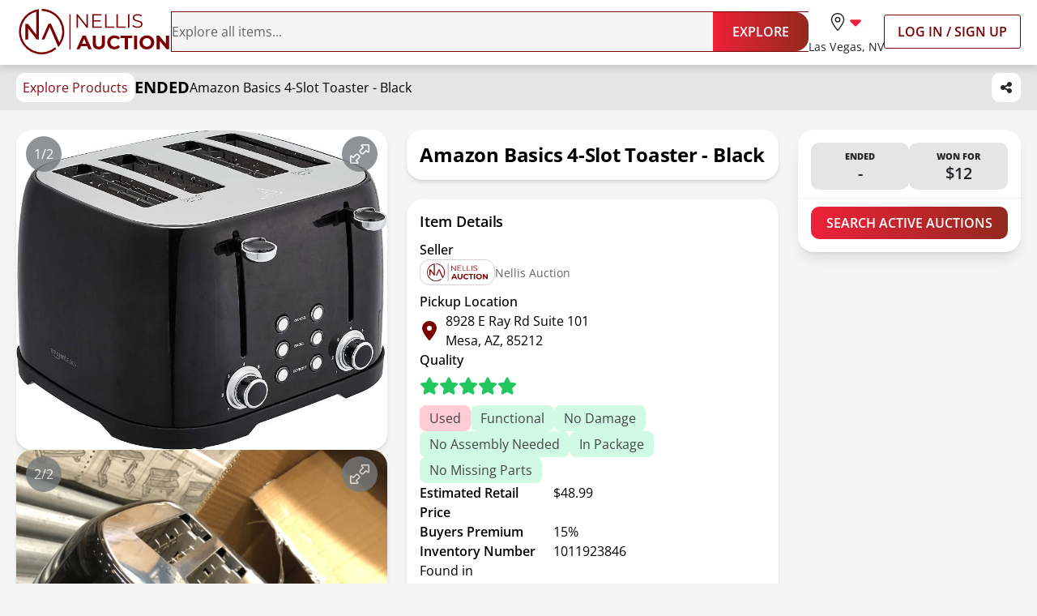

--- FILE ---
content_type: text/html; charset=utf-8
request_url: https://www.nellisauction.com/p/Amazon-Basics-4-Slot-Toaster---Black/7949334
body_size: 15603
content:
<!DOCTYPE html><html lang="en"><head><meta charSet="utf-8"/><meta name="viewport" content="width=device-width,initial-scale=1"/><title>Amazon Basics 4-Slot Toaster - Black
 for sale | Mesa, AZ | Nellis Auction</title><meta name="description" content="Sold for $12 | Retail: $48.99 | Amazon Basics 4-Slot Toaster - Black
 | Mesa, AZ"/><meta name="title" content="Amazon Basics 4-Slot Toaster - Black
 for sale | Mesa, AZ | Nellis Auction"/><meta name="viewport" content="width=device-width,initial-scale=1"/><meta property="og:type" content="website"/><meta property="og:url" content="https://www.nellisauction.com/p/Amazon-Basics-4-Slot-Toaster---Black/7949334"/><meta property="og:title" content="Amazon Basics 4-Slot Toaster - Black
"/><meta property="og:site_name" content="Nellis Auction"/><meta name="twitter:card" content="summary_large_image"/><meta name="twitter:domain" content="www.nellisauction.com"/><meta property="og:image" content="https://firebasestorage.googleapis.com/v0/b/nellishr-cbba0.appspot.com/o/processing-photos%2F1011923846%2FF8myJ4C9HZKF545kSRe7n.jpg?alt=media&amp;token=1d4dfc07-f40b-4b8f-9e50-9826f5284a05"/><meta property="og:image:alt" content="first image of Amazon Basics 4-Slot Toaster - Black
"/><meta name="description" content="Auction Ended: Thu Dec 1, 9:30PM MST"/><link rel="icon" type="image/x-icon" href="/favicon.ico"/><link rel="apple-touch-icon" sizes="180x180" href="/apple-touch-icon.png"/><link rel="manifest" href="/site.webmanifest"/><link rel="preconnect" href="https://fonts.googleapis.com"/><link rel="preconnect" href="https://fonts.gstatic.com"/><link rel="preconnect" href="https://googletagmanager.com"/><link rel="preconnect" href="https://briskeagle.io"/><link rel="preconnect" href="https://ssl.kaptcha.com"/><link rel="preconnect" href="https://static.zdassets.com/"/><link rel="prefetch" href="/assets/fonts/open-sans-v34-latin-300.woff2"/><link rel="prefetch" href="/assets/fonts/open-sans-v34-latin-400.woff2"/><link rel="prefetch" href="/assets/fonts/open-sans-v34-latin-600.woff2"/><link rel="prefetch" href="/assets/fonts/open-sans-v34-latin-700.woff2"/><link rel="stylesheet" href="/build/_assets/fonts-HRT7CMH7.css"/><link rel="stylesheet" href="/build/_assets/tailwind-XE77BPT6.css"/><link rel="stylesheet" href="/build/_assets/main-4MYAK55P.css"/><script>
          window.ENV = {"APP_PUBLIC_ALGOLIA_API_KEY":"d22f83c614aa8eda28fa9eadda0d07b9","APP_PUBLIC_ALGOLIA_ID":"GL1QVP8R29","APP_PUBLIC_ALGOLIA_INDEX":"nellisauction-prd","APP_PUBLIC_AUTO_PILOT_CLIENT_TOKEN":"eefdd74773a54cc1b43e558b34d33fe8f0c0c8555a25484aa42e180d26af0ca4","APP_PUBLIC_BUYER_FRONTEND_URL":"https://www.nellisauction.com","APP_PUBLIC_FACEBOOK_PIXEL_ID":"1295481517143588","APP_PUBLIC_GOOGLE_ANALYTICS_APP_ID":"UA-39323446-2","APP_PUBLIC_GOOGLE_API_KEY":"AIzaSyB61qnxZvOGUcvmZNNDIyEh-DcwgN5W930","APP_PUBLIC_GOOGLE_MAPS_API_KEY":"AIzaSyB61qnxZvOGUcvmZNNDIyEh-DcwgN5W930","APP_PUBLIC_GOOGLE_SITE_VERIFICATION":"QsidqRM-HnmZMhcfra_uJBglmmZ0O-wpLJ87z2OfiBY","APP_PUBLIC_GOOGLE_TAG_MANAGER_ID":"GTM-WB9L6N3","APP_PUBLIC_KLAVIYO_API_PUBLIC_KEY":"UDQmHy","APP_PUBLIC_KLAVIYO_PUBLIC_API_KEY":"UDQmHy","APP_PUBLIC_KNOCK_API_PUBLIC_KEY":"pk_h5XimhGix0bXh12EJwbtosJ8P31CGkP9itiWGkYICa0","APP_PUBLIC_KNOCK_FEED_CHANNEL_ID":"ae2cbf8d-92c9-40cc-9891-f50f69d45ad5","APP_PUBLIC_KNOCK_PUBLIC_API_KEY":"pk_h5XimhGix0bXh12EJwbtosJ8P31CGkP9itiWGkYICa0","APP_PUBLIC_KOUNT_COLLECTOR_HOSTNAME":"ssl.kaptcha.com","APP_PUBLIC_KOUNT_MERCHANT_ID":"100066","APP_PUBLIC_NELLIS_API_URL":"https://cargo.prd.nellis.run/api","APP_PUBLIC_SENTRY_DSN":"https://b61eb32f6d314323a9758b0f9c2dc18f@o103832.ingest.sentry.io/5837505","APP_PUBLIC_SSE_URL":"https://sse.nellisauction.com","APP_PUBLIC_BUILD_INFO":"{\"GIT_COMMIT_REF\":\"prd\",\"GIT_COMMIT_SHA\":\"305b9fd70a9322e44826ee76026c87728b439c55\",\"GIT_COMMIT_TIMESTAMP\":\"2026-01-21T15:31:03-08:00\",\"GIT_TAG\":\"release/v2025.4.1\",\"VERSION\":\"v2025.4.1-305b9fd7\"}","APP_PUBLIC_DOMAIN":"","APP_PUBLIC_HEAP_APP_ID":"","APP_PUBLIC_SENTRY_ENVIRONMENT":""};
          window.dataLayer = window.dataLayer || [];
        </script></head><body class="kaxsdc" data-event="load"><noscript><iframe title="google-tag-manager" src="https://www.googletagmanager.com/ns.html?id=GTM-WB9L6N3" height="0" width="0" style="display:none;visibility:hidden"></iframe></noscript><div class="flex flex-col min-h-[100vh] relative"><header data-ax="site-header" class="z-[100] bg-white shadow-header sticky top-0"><div class="relative md:h-[4.813rem] h-[6.8125rem]"><div class="flex md:hidden flex-col justify-center p-3 h-full"><div class="flex items-center justify-between"><a aria-label="Go to home page" data-ax="logo" class="focus:outline-secondary" data-discover="true" href="/"><img class="h-8 md:h-14 min-w-[6.75rem] md:min-w-48" src="/assets/svg/NALogo.svg" alt="Nellis Auction Logo"/></a><div class="relative flex items-center lg:hidden gap-x-5 justify-end"><button aria-label="Toggle menu" class="w-full lg:hidden" type="button" data-ax="mobile-hamburger-menu"><div class="relative flex items-center justify-center"><svg xmlns="http://www.w3.org/2000/svg" width="28" height="28" class="fill-gray-900" viewBox="0 0 448 512"><path d="M0 88C0 74.7 10.7 64 24 64H424c13.3 0 24 10.7 24 24s-10.7 24-24 24H24C10.7 112 0 101.3 0 88zM0 248c0-13.3 10.7-24 24-24H424c13.3 0 24 10.7 24 24s-10.7 24-24 24H24c-13.3 0-24-10.7-24-24zM448 408c0 13.3-10.7 24-24 24H24c-13.3 0-24-10.7-24-24s10.7-24 24-24H424c13.3 0 24 10.7 24 24z"></path></svg></div></button></div><div class="hidden lg:flex justify-center items-center gap-x-9 xl:gap-x-[70px]"><div class="hidden lg:flex"><label aria-label="location selector" id="location-selector" class="group relative w-full cursor-pointer bg-white focus:outline-secondary" tabindex="0"><input aria-labelledby="location-selector" type="checkbox" class="hidden"/><div class="flex flex-col text-left items-center"><div class="flex py-2 px-4 rounded-3xl group-has-[:checked]:bg-burgundy-50"><svg xmlns="http://www.w3.org/2000/svg" viewBox="0 0 384 512" class="fill-burgundy-900 hidden group-has-[:checked]:block" width="22" height="22"><path d="M215.7 499.2C267 435 384 279.4 384 192C384 86 298 0 192 0S0 86 0 192c0 87.4 117 243 168.3 307.2c12.3 15.3 35.1 15.3 47.4 0zM192 128a64 64 0 1 1 0 128 64 64 0 1 1 0-128z"></path></svg><svg xmlns="http://www.w3.org/2000/svg" viewBox="0 0 384 512" class="flex fill-gray-900 group-has-[:checked]:hidden" width="22" height="22"><path d="M352 192c0-88.4-71.6-160-160-160S32 103.6 32 192c0 15.6 5.4 37 16.6 63.4c10.9 25.9 26.2 54 43.6 82.1c34.1 55.3 74.4 108.2 99.9 140c25.4-31.8 65.8-84.7 99.9-140c17.3-28.1 32.7-56.3 43.6-82.1C346.6 229 352 207.6 352 192zm32 0c0 87.4-117 243-168.3 307.2c-12.3 15.3-35.1 15.3-47.4 0C117 435 0 279.4 0 192C0 86 86 0 192 0S384 86 384 192zm-240 0a48 48 0 1 0 96 0 48 48 0 1 0 -96 0zm48 80a80 80 0 1 1 0-160 80 80 0 1 1 0 160z"></path></svg><svg xmlns="http://www.w3.org/2000/svg" viewBox="0 0 320 512" width="22" height="22" class="fill-sincity-red-600"><path d="M137.4 374.6c12.5 12.5 32.8 12.5 45.3 0l128-128c9.2-9.2 11.9-22.9 6.9-34.9s-16.6-19.8-29.6-19.8L32 192c-12.9 0-24.6 7.8-29.6 19.8s-2.2 25.7 6.9 34.9l128 128z"></path></svg></div><p class="text-gray-900 whitespace-nowrap -tracking-tight text-body-md">Las Vegas, NV</p></div><form method="post" action="/change-shopping-location" class="absolute min-w-[200px] p-4 hidden group-has-[:checked]:flex flex-col shadow-md bg-white z-[60] text-center rounded-xl overflow-hidden top-16 -left-12 -right-12 mt-1 gap-2 text-left" data-ax="select-shopping-location-form" data-discover="true"><button type="submit" value="1" name="shoppingLocationId" class="px-4 h-9 w-full rounded-[6.25rem] text-left whitespace-nowrap focus:outline-secondary bg-burgundy-100 text-burgundy-900">Las Vegas, NV</button><button type="submit" value="2" name="shoppingLocationId" class="px-4 h-9 w-full rounded-[6.25rem] text-left whitespace-nowrap focus:outline-secondary text-gray-700">Phoenix, AZ</button><button type="submit" value="5" name="shoppingLocationId" class="px-4 h-9 w-full rounded-[6.25rem] text-left whitespace-nowrap focus:outline-secondary text-gray-700">Houston, TX</button><button type="submit" value="6" name="shoppingLocationId" class="px-4 h-9 w-full rounded-[6.25rem] text-left whitespace-nowrap focus:outline-secondary text-gray-700">Philadelphia, PA</button><button type="submit" value="7" name="shoppingLocationId" class="px-4 h-9 w-full rounded-[6.25rem] text-left whitespace-nowrap focus:outline-secondary text-gray-700">Denver, CO</button><button type="submit" value="8" name="shoppingLocationId" class="px-4 h-9 w-full rounded-[6.25rem] text-left whitespace-nowrap focus:outline-secondary text-gray-700">Dallas, TX</button><input aria-label="Redirect" readonly="" name="referrer" hidden="" value="/p/Amazon-Basics-4-Slot-Toaster---Black/7949334"/></form></label></div><a class="relative block w-fit text-body-lg font-semibold rounded-[3px] py-2 px-4 border border-solid border-secondary
    hover:bg-[#B424180a]
    focus:bg-[#B424180a] focus:outline focus:outline-1 focus:outline-secondary-light
    disabled:border-gray-400 disabled:text-gray-700 dark:disabled:text-gray-400 whitespace-nowrap uppercase" data-ax="log-in-sign-up-button" data-discover="true" href="/login"><span class="flex items-center justify-center opacity-100 text-secondary dark:text-white">Log In / Sign Up</span></a></div></div><div class="mt-1.5"><form method="post" action="/search" data-ax="header-search-form" class="flex-1" data-discover="true"><div class="flex rounded-2xl outline-1 outline outline-burgundy-900 has-[input:placeholder-shown]:outline-[transparent]"><div class="has-[input:placeholder-shown]:pl-5 w-full flex flex-row-reverse rounded-l-2xl bg-neutral-100"><input aria-label="Search items" class="peer pr-2 w-full outline-none text-body-lg text-gray-900 placeholder:text-gray-700 stroke-burgundy-900 bg-neutral-100" type="search" name="query" placeholder="Explore all items..." autoComplete="off" value=""/><button aria-label="Clear input" type="button" class="p-2 peer-placeholder-shown:hidden flex items-center justify-center" disabled=""><svg xmlns="http://www.w3.org/2000/svg" viewBox="0 0 384 512" width="24" height="24" class="fill-gray-900"><path d="M342.6 150.6c12.5-12.5 12.5-32.8 0-45.3s-32.8-12.5-45.3 0L192 210.7 86.6 105.4c-12.5-12.5-32.8-12.5-45.3 0s-12.5 32.8 0 45.3L146.7 256 41.4 361.4c-12.5 12.5-12.5 32.8 0 45.3s32.8 12.5 45.3 0L192 301.3 297.4 406.6c12.5 12.5 32.8 12.5 45.3 0s12.5-32.8 0-45.3L237.3 256 342.6 150.6z"></path></svg></button></div><button class="w-fit text-body-lg font-semibold rounded-[3px] py-2 px-4 bg-gradient-to-r from-primary to-[#93291E]
    hover:from-sincity-red-800 hover:to-[#7D0000]
    focus:to-[#7D0000] focus:outline focus:outline-[3px] focus:outline-[#F397A2]
    disabled:from-gray-900 disabled:to-neutral-600 md:py-3 px-6 h-full min-w-[7.375rem] rounded-l-none rounded-r-2xl" type="submit" name="_action" data-ax="explore-button" value="catalog-search"><div class="relative flex items-center justify-center"><span class="flex items-center justify-center gap-1 text-white opacity-100">EXPLORE</span></div></button></div></form></div></div><nav class="mx-auto max-w-screen-3xl hidden md:flex items-center gap-x-[30px] lg:gap-x-9 xl:gap-x-[70px] py-2 px-5 3xl:px-2 wide:px-0"><a aria-label="Go to home page" data-ax="logo" class="focus:outline-secondary" data-discover="true" href="/"><img class="h-8 md:h-14 min-w-[6.75rem] md:min-w-48" src="/assets/svg/NALogo.svg" alt="Nellis Auction Logo"/></a><form method="post" action="/search" data-ax="header-search-form" class="flex-1" data-discover="true"><div class="flex rounded-2xl outline-1 outline outline-burgundy-900 has-[input:placeholder-shown]:outline-[transparent]"><div class="has-[input:placeholder-shown]:pl-5 w-full flex flex-row-reverse rounded-l-2xl bg-neutral-100"><input aria-label="Search items" class="peer pr-2 w-full outline-none text-body-lg text-gray-900 placeholder:text-gray-700 stroke-burgundy-900 bg-neutral-100" type="search" name="query" placeholder="Explore all items..." autoComplete="off" value=""/><button aria-label="Clear input" type="button" class="p-2 peer-placeholder-shown:hidden flex items-center justify-center" disabled=""><svg xmlns="http://www.w3.org/2000/svg" viewBox="0 0 384 512" width="24" height="24" class="fill-gray-900"><path d="M342.6 150.6c12.5-12.5 12.5-32.8 0-45.3s-32.8-12.5-45.3 0L192 210.7 86.6 105.4c-12.5-12.5-32.8-12.5-45.3 0s-12.5 32.8 0 45.3L146.7 256 41.4 361.4c-12.5 12.5-12.5 32.8 0 45.3s32.8 12.5 45.3 0L192 301.3 297.4 406.6c12.5 12.5 32.8 12.5 45.3 0s12.5-32.8 0-45.3L237.3 256 342.6 150.6z"></path></svg></button></div><button class="w-fit text-body-lg font-semibold rounded-[3px] py-2 px-4 bg-gradient-to-r from-primary to-[#93291E]
    hover:from-sincity-red-800 hover:to-[#7D0000]
    focus:to-[#7D0000] focus:outline focus:outline-[3px] focus:outline-[#F397A2]
    disabled:from-gray-900 disabled:to-neutral-600 md:py-3 px-6 h-full min-w-[7.375rem] rounded-l-none rounded-r-2xl" type="submit" name="_action" data-ax="explore-button" value="catalog-search"><div class="relative flex items-center justify-center"><span class="flex items-center justify-center gap-1 text-white opacity-100">EXPLORE</span></div></button></div></form><div class="relative flex items-center lg:hidden gap-x-5 justify-end"><button aria-label="Toggle menu" class="w-full lg:hidden" type="button" data-ax="mobile-hamburger-menu"><div class="relative flex items-center justify-center"><svg xmlns="http://www.w3.org/2000/svg" width="28" height="28" class="fill-gray-900" viewBox="0 0 448 512"><path d="M0 88C0 74.7 10.7 64 24 64H424c13.3 0 24 10.7 24 24s-10.7 24-24 24H24C10.7 112 0 101.3 0 88zM0 248c0-13.3 10.7-24 24-24H424c13.3 0 24 10.7 24 24s-10.7 24-24 24H24c-13.3 0-24-10.7-24-24zM448 408c0 13.3-10.7 24-24 24H24c-13.3 0-24-10.7-24-24s10.7-24 24-24H424c13.3 0 24 10.7 24 24z"></path></svg></div></button></div><div class="hidden lg:flex justify-center items-center gap-x-9 xl:gap-x-[70px]"><div class="hidden lg:flex"><label aria-label="location selector" id="location-selector" class="group relative w-full cursor-pointer bg-white focus:outline-secondary" tabindex="0"><input aria-labelledby="location-selector" type="checkbox" class="hidden"/><div class="flex flex-col text-left items-center"><div class="flex py-2 px-4 rounded-3xl group-has-[:checked]:bg-burgundy-50"><svg xmlns="http://www.w3.org/2000/svg" viewBox="0 0 384 512" class="fill-burgundy-900 hidden group-has-[:checked]:block" width="22" height="22"><path d="M215.7 499.2C267 435 384 279.4 384 192C384 86 298 0 192 0S0 86 0 192c0 87.4 117 243 168.3 307.2c12.3 15.3 35.1 15.3 47.4 0zM192 128a64 64 0 1 1 0 128 64 64 0 1 1 0-128z"></path></svg><svg xmlns="http://www.w3.org/2000/svg" viewBox="0 0 384 512" class="flex fill-gray-900 group-has-[:checked]:hidden" width="22" height="22"><path d="M352 192c0-88.4-71.6-160-160-160S32 103.6 32 192c0 15.6 5.4 37 16.6 63.4c10.9 25.9 26.2 54 43.6 82.1c34.1 55.3 74.4 108.2 99.9 140c25.4-31.8 65.8-84.7 99.9-140c17.3-28.1 32.7-56.3 43.6-82.1C346.6 229 352 207.6 352 192zm32 0c0 87.4-117 243-168.3 307.2c-12.3 15.3-35.1 15.3-47.4 0C117 435 0 279.4 0 192C0 86 86 0 192 0S384 86 384 192zm-240 0a48 48 0 1 0 96 0 48 48 0 1 0 -96 0zm48 80a80 80 0 1 1 0-160 80 80 0 1 1 0 160z"></path></svg><svg xmlns="http://www.w3.org/2000/svg" viewBox="0 0 320 512" width="22" height="22" class="fill-sincity-red-600"><path d="M137.4 374.6c12.5 12.5 32.8 12.5 45.3 0l128-128c9.2-9.2 11.9-22.9 6.9-34.9s-16.6-19.8-29.6-19.8L32 192c-12.9 0-24.6 7.8-29.6 19.8s-2.2 25.7 6.9 34.9l128 128z"></path></svg></div><p class="text-gray-900 whitespace-nowrap -tracking-tight text-body-md">Las Vegas, NV</p></div><form method="post" action="/change-shopping-location" class="absolute min-w-[200px] p-4 hidden group-has-[:checked]:flex flex-col shadow-md bg-white z-[60] text-center rounded-xl overflow-hidden top-16 -left-12 -right-12 mt-1 gap-2 text-left" data-ax="select-shopping-location-form" data-discover="true"><button type="submit" value="1" name="shoppingLocationId" class="px-4 h-9 w-full rounded-[6.25rem] text-left whitespace-nowrap focus:outline-secondary bg-burgundy-100 text-burgundy-900">Las Vegas, NV</button><button type="submit" value="2" name="shoppingLocationId" class="px-4 h-9 w-full rounded-[6.25rem] text-left whitespace-nowrap focus:outline-secondary text-gray-700">Phoenix, AZ</button><button type="submit" value="5" name="shoppingLocationId" class="px-4 h-9 w-full rounded-[6.25rem] text-left whitespace-nowrap focus:outline-secondary text-gray-700">Houston, TX</button><button type="submit" value="6" name="shoppingLocationId" class="px-4 h-9 w-full rounded-[6.25rem] text-left whitespace-nowrap focus:outline-secondary text-gray-700">Philadelphia, PA</button><button type="submit" value="7" name="shoppingLocationId" class="px-4 h-9 w-full rounded-[6.25rem] text-left whitespace-nowrap focus:outline-secondary text-gray-700">Denver, CO</button><button type="submit" value="8" name="shoppingLocationId" class="px-4 h-9 w-full rounded-[6.25rem] text-left whitespace-nowrap focus:outline-secondary text-gray-700">Dallas, TX</button><input aria-label="Redirect" readonly="" name="referrer" hidden="" value="/p/Amazon-Basics-4-Slot-Toaster---Black/7949334"/></form></label></div><a class="relative block w-fit text-body-lg font-semibold rounded-[3px] py-2 px-4 border border-solid border-secondary
    hover:bg-[#B424180a]
    focus:bg-[#B424180a] focus:outline focus:outline-1 focus:outline-secondary-light
    disabled:border-gray-400 disabled:text-gray-700 dark:disabled:text-gray-400 whitespace-nowrap uppercase" data-ax="log-in-sign-up-button" data-discover="true" href="/login"><span class="flex items-center justify-center opacity-100 text-secondary dark:text-white">Log In / Sign Up</span></a></div></nav></div><div class="bottom-0 left-0 right-0 h-[3px] opacity-0 z-[1000] transition-opacity duration-500 ease-in-out"><div class="relative h-full w-full bg-transition-background z-[1001] overflow-hidden"></div></div></header><main class="flex-auto relative"><div data-ax="product-page-container" class="bg-white md:bg-neutral-100"><div class="sticky z-50 top-28 md:top-20 bg-neutral-200"><div class="py-2.5 my-0 mx-auto flex justify-between max-w-screen-3xl px-5 3xl:px-2 wide:px-0"><div class="flex gap-5 items-center overflow-hidden"><a class="rounded-[0.625rem] bg-white px-2 py-1.5 text-burgundy-800 whitespace-nowrap focus-within:outline-secondary" data-discover="true" href="/search">Explore Products</a><strong class="uppercase text-label-lg">ended</strong><h6 class="text-left hidden sm:block overflow-hidden overflow-ellipsis whitespace-nowrap">Amazon Basics 4-Slot Toaster - Black
</h6></div><div class="flex gap-5 ml-5"><div class="p-0 relative"><button class="h-9 min-w-[2.25rem] px-2 flex items-center justify-center rounded-[0.625rem] bg-white focus-within:outline-secondary" aria-disabled="false" data-ax="product-page-share-button"><svg xmlns="http://www.w3.org/2000/svg" viewBox="0 0 448 512" class="fill-neutral-800" width="16" height="16"><path d="M352 224c53 0 96-43 96-96s-43-96-96-96-96 43-96 96c0 4 .2 8 .7 11.9l-94.1 47C145.4 170.2 121.9 160 96 160c-53 0-96 43-96 96s43 96 96 96c25.9 0 49.4-10.2 66.6-26.9l94.1 47c-.5 3.9-.7 7.8-.7 11.9 0 53 43 96 96 96s96-43 96-96-43-96-96-96c-25.9 0-49.4 10.2-66.6 26.9l-94.1-47c.5-3.9.7-7.8.7-11.9s-.2-8-.7-11.9l94.1-47c17.2 16.7 40.7 26.9 66.6 26.9z"></path></svg></button></div></div></div></div><div class="sticky flex items-center xl:hidden gap-x-4 w-full bg-white z-50 px-4 pt-2 border-b-2 border-b-neutral-300 mb-2 overflow-x-auto top-[10.5rem] md:top-[8.5rem]"><a class="capitalize text-neutral-600 pb-2 border-b-2 !font-normal whitespace-nowrap focus-visible:outline-secondary hover:text-neutral-900 border-transparent md:hidden" aria-label="Jump to photos section" data-discover="true" href="/p/Amazon-Basics-4-Slot-Toaster---Black/7949334#photos">Photos</a><a class="capitalize text-neutral-600 pb-2 border-b-2 !font-normal whitespace-nowrap focus-visible:outline-secondary hover:text-neutral-900 border-transparent" aria-label="Jump to details section" data-discover="true" href="/p/Amazon-Basics-4-Slot-Toaster---Black/7949334#item-details">Details</a><a class="capitalize text-neutral-600 pb-2 border-b-2 !font-normal whitespace-nowrap focus-visible:outline-secondary hover:text-neutral-900 border-transparent" aria-label="Jump to bid history section" data-discover="true" href="/p/Amazon-Basics-4-Slot-Toaster---Black/7949334#bid-history">Bid History</a></div><div class="flex flex-col mx-auto pb-2 md:grid md:grid-cols-2 md:gap-6 md:px-5 lg:pt-6 lg:pb-6 xl:grid-cols-[minmax(0,_1fr)_minmax(0,_1fr)_minmax(0,_0.6fr)] xl:max-w-screen-3xl 3xl:px-2 wide:px-0"><div class="px-4 pb-4 md:px-0 md:pb-0 col-start-1 row-start-1 md:col-start-2"><h1 class="text-left capitalize font-bold  bg-white md:p-4 md:shadow-md md:rounded-itemCard text-title-sm md:text-title-md">Amazon Basics 4-Slot Toaster - Black
</h1></div><div class="md:col-start-1 md:row-start-1 md:row-span-4 xl:row-span-6"><div class="scroll-mt-56" id="photos"><div class="overflow-x-auto md:overflow-visible scrollbar-none bg-white md:bg-neutral-100 pb-4 md:pb-0"><div class="flex gap-4 md:gap-6 lg:gap-8 md:flex-col aspect-[16/11] md:aspect-[1/1] px-4 md:px-0"><div class="relative flex-shrink-0 md:w-full border border-neutral-200 md:border-none rounded-itemCard shadow-md p-4 md:p-0 w-[325px]"><img src="https://firebasestorage.googleapis.com/v0/b/nellishr-cbba0.appspot.com/o/processing-photos%2F1011923846%2FF8myJ4C9HZKF545kSRe7n.jpg?alt=media&amp;token=1d4dfc07-f40b-4b8f-9e50-9826f5284a05" alt="Photo 1 of Amazon Basics 4-Slot Toaster - Black
" class="object-contain w-full h-full rounded-itemCard"/><div class="bg-gray-600 opacity-80 text-white p-2.5 rounded-full absolute left-3 z-10 bottom-2 md:top-2 md:bottom-auto">1/2</div><a aria-label="View image in fullscreen" data-ax="product-page-expand-image-button" class="absolute right-3 bottom-2 md:top-2 md:bottom-auto bg-gray-600 hover:bg-gray-800 opacity-80 p-2.5 rounded-full cursor-pointer focus-within:outline-secondary" data-discover="true" href="/p/Amazon-Basics-4-Slot-Toaster-Black/7949334/1"><svg xmlns="http://www.w3.org/2000/svg" viewBox="0 0 512 512" height="24" width="24" class="fill-white"><path d="M321 0c-18.2 0-33 14.8-33 33c0 8.7 3.5 17.1 9.7 23.3L325.4 84l-71.7 71.7c-15.6 15.6-15.6 40.9 0 56.6l46.1 46.1c15.6 15.6 40.9 15.6 56.6 0L428 186.6l27.7 27.7c6.2 6.2 14.6 9.7 23.3 9.7c18.2 0 33-14.8 33-33l0-159c0-17.7-14.3-32-32-32L321 0zm-1 33c0-.5 .4-1 1-1l159 0 0 159c0 .5-.4 1-1 1c-.3 0-.5-.1-.7-.3l-39-39c-6.2-6.2-16.4-6.2-22.6 0l-83 83c-3.1 3.1-8.2 3.1-11.3 0l-46.1-46.1c-3.1-3.1-3.1-8.2 0-11.3l83-83c3-3 4.7-7.1 4.7-11.3s-1.7-8.3-4.7-11.3l-39-39c-.2-.2-.3-.4-.3-.7zM32 512l159 0c18.2 0 33-14.8 33-33c0-8.7-3.5-17.1-9.7-23.3L186.6 428l71.7-71.7c15.6-15.6 15.6-40.9 0-56.6l-46.1-46.1c-15.6-15.6-40.9-15.6-56.6 0L84 325.4 56.3 297.7C50.1 291.5 41.7 288 33 288c-18.2 0-33 14.8-33 33L0 480c0 17.7 14.3 32 32 32zm160-33c0 .5-.4 1-1 1L32 480l0-159c0-.5 .4-1 1-1c.3 0 .5 .1 .7 .3l39 39c6.2 6.2 16.4 6.2 22.6 0l83-83c3.1-3.1 8.2-3.1 11.3 0l46.1 46.1c3.1 3.1 3.1 8.2 0 11.3l-83 83c-3 3-4.7 7.1-4.7 11.3s1.7 8.3 4.7 11.3l39 39c.2 .2 .3 .4 .3 .7z"></path></svg></a></div><div class="relative flex-shrink-0 md:w-full border border-neutral-200 md:border-none rounded-itemCard shadow-md p-4 md:p-0 w-[325px]"><img src="https://firebasestorage.googleapis.com/v0/b/nellishr-cbba0.appspot.com/o/processing-photos%2F1011923846%2FwNo3u5cRngRRfWuVhiFib.jpg?alt=media&amp;token=4cbe8706-29a8-41f4-be63-574e866e7b3e" alt="Photo 1 of Amazon Basics 4-Slot Toaster - Black
" class="object-contain w-full h-full rounded-itemCard"/><div class="bg-gray-600 opacity-80 text-white p-2.5 rounded-full absolute left-3 z-10 bottom-2 md:top-2 md:bottom-auto">2/2</div><a aria-label="View image in fullscreen" data-ax="product-page-expand-image-button" class="absolute right-3 bottom-2 md:top-2 md:bottom-auto bg-gray-600 hover:bg-gray-800 opacity-80 p-2.5 rounded-full cursor-pointer focus-within:outline-secondary" data-discover="true" href="/p/Amazon-Basics-4-Slot-Toaster-Black/7949334/2"><svg xmlns="http://www.w3.org/2000/svg" viewBox="0 0 512 512" height="24" width="24" class="fill-white"><path d="M321 0c-18.2 0-33 14.8-33 33c0 8.7 3.5 17.1 9.7 23.3L325.4 84l-71.7 71.7c-15.6 15.6-15.6 40.9 0 56.6l46.1 46.1c15.6 15.6 40.9 15.6 56.6 0L428 186.6l27.7 27.7c6.2 6.2 14.6 9.7 23.3 9.7c18.2 0 33-14.8 33-33l0-159c0-17.7-14.3-32-32-32L321 0zm-1 33c0-.5 .4-1 1-1l159 0 0 159c0 .5-.4 1-1 1c-.3 0-.5-.1-.7-.3l-39-39c-6.2-6.2-16.4-6.2-22.6 0l-83 83c-3.1 3.1-8.2 3.1-11.3 0l-46.1-46.1c-3.1-3.1-3.1-8.2 0-11.3l83-83c3-3 4.7-7.1 4.7-11.3s-1.7-8.3-4.7-11.3l-39-39c-.2-.2-.3-.4-.3-.7zM32 512l159 0c18.2 0 33-14.8 33-33c0-8.7-3.5-17.1-9.7-23.3L186.6 428l71.7-71.7c15.6-15.6 15.6-40.9 0-56.6l-46.1-46.1c-15.6-15.6-40.9-15.6-56.6 0L84 325.4 56.3 297.7C50.1 291.5 41.7 288 33 288c-18.2 0-33 14.8-33 33L0 480c0 17.7 14.3 32 32 32zm160-33c0 .5-.4 1-1 1L32 480l0-159c0-.5 .4-1 1-1c.3 0 .5 .1 .7 .3l39 39c6.2 6.2 16.4 6.2 22.6 0l83-83c3.1-3.1 8.2-3.1 11.3 0l46.1 46.1c3.1 3.1 3.1 8.2 0 11.3l-83 83c-3 3-4.7 7.1-4.7 11.3s1.7 8.3 4.7 11.3l39 39c.2 .2 .3 .4 .3 .7z"></path></svg></a></div></div></div></div></div><div class="md:col-start-2 md:row-start-2 xl:col-start-3 xl:row-start-1 xl:row-span-6"><div class="z-10 bg-white shadow-lg my-4 grid md:my-0 xl:sticky xl:top-36 md:rounded-itemCard md:gap-2.5 bid-message-slide-up"><div class="px-4 py-2.5 pt-4 flex items-center justify-center gap-4 md:rounded-t-itemCard md:border-b"><div class="h-full py-2 flex-1 flex flex-col items-center justify-center rounded-[0.625rem] bg-neutral-200" data-ax="item-card-time-countdown-container"><p class="relative text-body-sm font-bold uppercase text-gray-900 w-full text-center"><strong class="">Ended</strong></p><p class="text-gray-900 font-semibold line-clamp-1 text-label-sm xxs:text-title-xs xs:text-label-md sm:text-title-xs md:text-title-sm lg:text-title-md xl:text-title-sm xxl:text-title-xs">-</p></div><div class="h-full py-2 flex-1 flex flex-col items-center justify-center rounded-[0.625rem] bg-neutral-200 "><p class="relative text-body-sm font-bold uppercase text-gray-900 w-full text-center"><strong class="">Won For</strong></p><p class="text-gray-900 font-semibold line-clamp-1 text-label-sm xxs:text-title-xs xs:text-label-md sm:text-title-xs md:text-title-sm lg:text-title-md xl:text-title-sm xxl:text-title-xs">$12</p></div></div><div class="mb-4 mx-4"><a class="relative block w-fit text-body-lg font-semibold rounded-[0.625rem] w-full text-white fill-white uppercase bg-gradient-to-r from-primary to-[#93291E]
    hover:from-sincity-red-800 hover:to-[#7D0000]
    focus:to-[#7D0000] focus:outline focus:outline-[3px] focus:outline-[#F397A2]
    disabled:from-gray-900 disabled:to-neutral-600 py-2 px-4 text-body-lg font-semibold" data-discover="true" href="/search"><span class="flex items-center justify-center opacity-100">Search Active Auctions</span></a></div></div></div><div class="md:col-start-2"><div class="md:rounded-itemCard md:shadow-md bg-white p-4 col-start-2 scroll-mt-56" id="item-details"><h4 class="text-left font-semibold mb-1 text-title-xs">Item Details</h4><div class="py-2 flex flex-col gap-1"><p class="text-left font-medium capitalize">Seller</p><div class="flex flex-row gap-2 items-center"><div class="h-8 rounded-xl border border-neutral-300 py-1 px-2 flex items-center justify-center overflow-hidden"><img src="https://storage.googleapis.com/na-location-images-prd/operator_logos/nellis-auction/NellisAuction-black-trans-Cq2Bd6HK.png" alt="Operator Logo" class="max-w-full max-h-full object-contain"/></div><p class="text-body-md opacity-60">Nellis Auction</p></div></div><div class="flex flex-col gap-5"><div><p class="text-left font-medium">Pickup Location</p><div class="grid grid-cols-[minmax(0,24px)_minmax(0,_1fr)] items-center gap-2"><svg xmlns="http://www.w3.org/2000/svg" viewBox="0 0 384 512" class="fill-secondary" width="24" height="24"><path d="M215.7 499.2C267 435 384 279.4 384 192C384 86 298 0 192 0S0 86 0 192c0 87.4 117 243 168.3 307.2c12.3 15.3 35.1 15.3 47.4 0zM192 128a64 64 0 1 1 0 128 64 64 0 1 1 0-128z"></path></svg><div class="text-left flex flex-col"><p>8928 E Ray Rd Suite 101</p><p>Mesa, AZ, 85212</p></div></div></div><div><p class="text-left font-medium">Quality</p><div class="flex items-center gap-2 justify-start mt-2 mb-3"><svg xmlns="http://www.w3.org/2000/svg" viewBox="0 0 576 512" class="fill-starRating-5" width="24" height="24"><path d="M316.9 18c-5.3-11-16.5-18-28.8-18s-23.4 7-28.8 18L195 150.3 51.4 171.5c-12 1.8-22 10.2-25.7 21.7s-.7 24.2 7.9 32.7L137.8 329l-24.6 145.7c-2 12 3 24.2 12.9 31.3s23 8 33.8 2.3l128.3-68.5 128.3 68.5c10.8 5.7 23.9 4.9 33.8-2.3s14.9-19.3 12.9-31.3L438.5 329l104.2-103.1c8.6-8.5 11.7-21.2 7.9-32.7s-13.7-19.9-25.7-21.7l-143.7-21.2L316.9 18z"></path></svg><svg xmlns="http://www.w3.org/2000/svg" viewBox="0 0 576 512" class="fill-starRating-5" width="24" height="24"><path d="M316.9 18c-5.3-11-16.5-18-28.8-18s-23.4 7-28.8 18L195 150.3 51.4 171.5c-12 1.8-22 10.2-25.7 21.7s-.7 24.2 7.9 32.7L137.8 329l-24.6 145.7c-2 12 3 24.2 12.9 31.3s23 8 33.8 2.3l128.3-68.5 128.3 68.5c10.8 5.7 23.9 4.9 33.8-2.3s14.9-19.3 12.9-31.3L438.5 329l104.2-103.1c8.6-8.5 11.7-21.2 7.9-32.7s-13.7-19.9-25.7-21.7l-143.7-21.2L316.9 18z"></path></svg><svg xmlns="http://www.w3.org/2000/svg" viewBox="0 0 576 512" class="fill-starRating-5" width="24" height="24"><path d="M316.9 18c-5.3-11-16.5-18-28.8-18s-23.4 7-28.8 18L195 150.3 51.4 171.5c-12 1.8-22 10.2-25.7 21.7s-.7 24.2 7.9 32.7L137.8 329l-24.6 145.7c-2 12 3 24.2 12.9 31.3s23 8 33.8 2.3l128.3-68.5 128.3 68.5c10.8 5.7 23.9 4.9 33.8-2.3s14.9-19.3 12.9-31.3L438.5 329l104.2-103.1c8.6-8.5 11.7-21.2 7.9-32.7s-13.7-19.9-25.7-21.7l-143.7-21.2L316.9 18z"></path></svg><svg xmlns="http://www.w3.org/2000/svg" viewBox="0 0 576 512" class="fill-starRating-5" width="24" height="24"><path d="M316.9 18c-5.3-11-16.5-18-28.8-18s-23.4 7-28.8 18L195 150.3 51.4 171.5c-12 1.8-22 10.2-25.7 21.7s-.7 24.2 7.9 32.7L137.8 329l-24.6 145.7c-2 12 3 24.2 12.9 31.3s23 8 33.8 2.3l128.3-68.5 128.3 68.5c10.8 5.7 23.9 4.9 33.8-2.3s14.9-19.3 12.9-31.3L438.5 329l104.2-103.1c8.6-8.5 11.7-21.2 7.9-32.7s-13.7-19.9-25.7-21.7l-143.7-21.2L316.9 18z"></path></svg><svg xmlns="http://www.w3.org/2000/svg" viewBox="0 0 576 512" class="fill-starRating-5" width="24" height="24"><path d="M316.9 18c-5.3-11-16.5-18-28.8-18s-23.4 7-28.8 18L195 150.3 51.4 171.5c-12 1.8-22 10.2-25.7 21.7s-.7 24.2 7.9 32.7L137.8 329l-24.6 145.7c-2 12 3 24.2 12.9 31.3s23 8 33.8 2.3l128.3-68.5 128.3 68.5c10.8 5.7 23.9 4.9 33.8-2.3s14.9-19.3 12.9-31.3L438.5 329l104.2-103.1c8.6-8.5 11.7-21.2 7.9-32.7s-13.7-19.9-25.7-21.7l-143.7-21.2L316.9 18z"></path></svg></div><div class="flex items-center justify-start gap-2 flex-wrap"><div class="max-w-100 whitespace-nowrap flex items-center justify-center h-8 bg-sincity-red-100 text-gray-800 rounded-lg"><span class="px-3 whitespace-nowrap overflow-hidden text-ellipsis">Used</span></div><div class="max-w-100 whitespace-nowrap flex items-center justify-center h-8 bg-emerald-100 text-gray-800 rounded-lg"><span class="px-3 whitespace-nowrap overflow-hidden text-ellipsis">Functional</span></div><div class="max-w-100 whitespace-nowrap flex items-center justify-center h-8 bg-emerald-100 text-gray-800 rounded-lg"><span class="px-3 whitespace-nowrap overflow-hidden text-ellipsis">No Damage</span></div><div class="max-w-100 whitespace-nowrap flex items-center justify-center h-8 bg-emerald-100 text-gray-800 rounded-lg"><span class="px-3 whitespace-nowrap overflow-hidden text-ellipsis">No Assembly Needed</span></div><div class="max-w-100 whitespace-nowrap flex items-center justify-center h-8 bg-emerald-100 text-gray-800 rounded-lg"><span class="px-3 whitespace-nowrap overflow-hidden text-ellipsis">In Package</span></div><div class="max-w-100 whitespace-nowrap flex items-center justify-center h-8 bg-emerald-100 text-gray-800 rounded-lg"><span class="px-3 whitespace-nowrap overflow-hidden text-ellipsis">No Missing Parts</span></div></div></div><div class="grid grid-cols-[minmax(0,_0.6fr)_minmax(0,_1fr)] gap-2 text-left"><p class="text-left font-semibold capitalize">Estimated Retail Price</p><p>$48.99</p></div><div class="grid grid-cols-[minmax(0,_0.6fr)_minmax(0,_1fr)] gap-2 text-left"><p class="text-left font-semibold capitalize">Buyers Premium</p><p>15%</p></div><div class="grid grid-cols-[minmax(0,_0.6fr)_minmax(0,_1fr)] gap-2 text-left"><p class="text-left font-semibold capitalize">Inventory Number</p><p>1011923846</p></div><div class="flex flex-col"><p>Found in</p><div class="flex flex-col gap-2"><a class="flex items-center gap-1 text-secondary focus-within:outline-secondary hover:underline hover:text-secondary-light w-fit" data-discover="true" href="/search?Taxonomy+Level+1=Bulk+and+Mixed+Items"><svg xmlns="http://www.w3.org/2000/svg" viewBox="0 0 448 512" class="fill-secondary" width="16" height="16"><path d="M443.3 267.3c6.2-6.2 6.2-16.4 0-22.6l-176-176c-6.2-6.2-16.4-6.2-22.6 0s-6.2 16.4 0 22.6L393.4 240 16 240c-8.8 0-16 7.2-16 16s7.2 16 16 16l377.4 0L244.7 420.7c-6.2 6.2-6.2 16.4 0 22.6s16.4 6.2 22.6 0l176-176z"></path></svg>Bulk and Mixed Items</a></div></div></div></div></div><div class="md:col-start-1 md:col-span-2 xl:col-start-2 xl:col-span-1"><div class="grid grid-cols-1 overflow-hidden border-t border-neutral-300 lg:rounded-2xl lg:shadow-md lg:border-t-none lg:grid-cols-2 lg:col-span-2 lg:px-5 pt-5 gap-5 md:shadow-md md:rounded-itemCard bg-white [&amp;_a]:mb-5"><div class="flex justify-center lg:px-7 lg:pt-7 lg:bg-CT-explore-gradient lg:col-start-2 rounded-t-itemCard"><img src="/assets/images/CT-explore-mobile.png" alt="Explore page screenshot" class="lg:hidden rounded-t-itemCard shadow-md"/><img src="/assets/images/CT-explore-desktop.png" alt="Explore page screenshot" class="hidden lg:block shadow-md"/></div><div class="flex flex-col items-center lg:items-start text-center lg:text-left col-start-1 row-start-1 justify-center px-4 lg:px-0 py-7 lg:py-0"><svg xmlns="http://www.w3.org/2000/svg" viewBox="0 0 512 512" width="32" height="32" class="mb-4"><path d="M315.3 4.7c6.2 6.2 6.2 16.4 0 22.6L302.6 40 472 209.4l12.7-12.7c6.2-6.2 16.4-6.2 22.6 0s6.2 16.4 0 22.6l-24 24-96 96-24 24c-6.2 6.2-16.4 6.2-22.6 0s-6.2-16.4 0-22.6L353.4 328 184 158.6l-12.7 12.7c-6.2 6.2-16.4 6.2-22.6 0s-6.2-16.4 0-22.6l24-24 96-96 24-24c6.2-6.2 16.4-6.2 22.6 0zM206.6 136L376 305.4 449.4 232 280 62.6 206.6 136zM144 320L32 432l48 48L192 368l-48-48zm-22.6-22.6c12.5-12.5 32.8-12.5 45.3 0l12.7 12.7 49.8-49.8 22.6 22.6-49.8 49.8 12.7 12.7c12.5 12.5 12.5 32.8 0 45.3l-112 112c-12.5 12.5-32.8 12.5-45.3 0l-48-48c-12.5-12.5-12.5-32.8 0-45.3l112-112z"></path></svg><p class="font-semibold mt-2">See the deals</p><p class="mb-2">Get in on the action, thousands of new items added daily. Bid and win!</p><a aria-label="Start bidding now" class="text-secondary flex gap-1.5 items-center focus-within:outline-secondary hover:underline" data-discover="true" href="/search"><p>Start bidding now</p><svg xmlns="http://www.w3.org/2000/svg" viewBox="0 0 448 512" class="fill-secondary" width="20" height="20"><path d="M443.3 267.3c6.2-6.2 6.2-16.4 0-22.6l-176-176c-6.2-6.2-16.4-6.2-22.6 0s-6.2 16.4 0 22.6L393.4 240 16 240c-8.8 0-16 7.2-16 16s7.2 16 16 16l377.4 0L244.7 420.7c-6.2 6.2-6.2 16.4 0 22.6s16.4 6.2 22.6 0l176-176z"></path></svg></a></div></div></div></div></div></main><footer><div class="mb-20 lg:mb-0"><div class="bg-neutral-800"><div class="py-10 m-auto max-w-screen-3xl flex flex-col gap-12 justify-between lg:gap-0 lg:flex-row lg:py-9 lg:px-5 wide:px-0"><div class="flex flex-col items-center lg:items-start lg:flex-row gap-12 md:gap-14 lg:gap-16"><ul class="lg:min-w-48 flex flex-col items-center lg:items-start justify-center"><li class="text-label-md font-bold text-white">Company</li><li><a aria-label="Accessibility" data-discover="true" href="/accessibility-statement"><p class="mt-5 text-label-lg text-white font-light underline decoration-from-font lg:no-underline lg:text-label-md hover:underline">Accessibility</p></a></li><li><a aria-label="Careers" data-discover="true" href="/careers"><p class="mt-5 text-label-lg text-white font-light underline decoration-from-font lg:no-underline lg:text-label-md hover:underline">Careers</p></a></li><li><a aria-label="Location &amp; Hours" data-discover="true" href="/location-hours"><p class="mt-5 text-label-lg text-white font-light underline decoration-from-font lg:no-underline lg:text-label-md hover:underline">Location &amp; Hours</p></a></li></ul><ul class="lg:min-w-48 flex flex-col items-center lg:items-start justify-center"><li class="text-label-md font-bold text-white">Services</li><li><a aria-label="Estate Sales" data-discover="true" href="/estate-sales"><p class="mt-5 text-label-lg text-white font-light underline decoration-from-font lg:no-underline lg:text-label-md hover:underline">Estate Sales</p></a></li></ul><ul class="lg:min-w-48 flex flex-col items-center lg:items-start justify-center"><li class="text-label-md font-bold text-white">Help Center</li><li><a aria-label="Video Tutorials" data-discover="true" href="/help"><p class="mt-5 text-label-lg text-white font-light underline decoration-from-font lg:no-underline lg:text-label-md hover:underline">Video Tutorials</p></a></li><li><a aria-label="FAQ" data-discover="true" href="/faq"><p class="mt-5 text-label-lg text-white font-light underline decoration-from-font lg:no-underline lg:text-label-md hover:underline">FAQ</p></a></li><li><a aria-label="Help Desk" href="https://nellisauction.help" target="_blank" rel="noreferrer"><p class="mt-5 text-label-lg text-white font-light underline decoration-from-font lg:no-underline lg:text-label-md hover:underline">Help Desk</p></a></li><li><a aria-label="Contact Us" href="https://nellisauction.freshdesk.com/support/tickets/new" target="_blank" rel="noreferrer"><p class="mt-5 text-label-lg text-white font-light underline decoration-from-font lg:no-underline lg:text-label-md hover:underline">Contact Us</p></a></li></ul></div><div class="flex items-center justify-center gap-12 self-center lg:justify-end px-8 lg:px-0 "><a aria-label="Nellis Auction Facebook page" href="https://www.facebook.com/NellisAuction" target="_blank" rel="noreferrer"><svg xmlns="http://www.w3.org/2000/svg" viewBox="0 0 512 512" width="32" height="32" class="fill-white"><path d="M512 256C512 114.6 397.4 0 256 0S0 114.6 0 256C0 376 82.7 476.8 194.2 504.5V334.2H141.4V256h52.8V222.3c0-87.1 39.4-127.5 125-127.5c16.2 0 44.2 3.2 55.7 6.4V172c-6-.6-16.5-1-29.6-1c-42 0-58.2 15.9-58.2 57.2V256h83.6l-14.4 78.2H287V510.1C413.8 494.8 512 386.9 512 256h0z"></path></svg><span class="sr-only">Facebook</span></a><a aria-label="Nellis Auction Instagram page" href="https://www.instagram.com/nellisauction" target="_blank" rel="noreferrer"><svg xmlns="http://www.w3.org/2000/svg" viewBox="0 0 448 512" width="32" height="32" class="fill-white"><path d="M224.1 141c-63.6 0-114.9 51.3-114.9 114.9s51.3 114.9 114.9 114.9S339 319.5 339 255.9 287.7 141 224.1 141zm0 189.6c-41.1 0-74.7-33.5-74.7-74.7s33.5-74.7 74.7-74.7 74.7 33.5 74.7 74.7-33.6 74.7-74.7 74.7zm146.4-194.3c0 14.9-12 26.8-26.8 26.8-14.9 0-26.8-12-26.8-26.8s12-26.8 26.8-26.8 26.8 12 26.8 26.8zm76.1 27.2c-1.7-35.9-9.9-67.7-36.2-93.9-26.2-26.2-58-34.4-93.9-36.2-37-2.1-147.9-2.1-184.9 0-35.8 1.7-67.6 9.9-93.9 36.1s-34.4 58-36.2 93.9c-2.1 37-2.1 147.9 0 184.9 1.7 35.9 9.9 67.7 36.2 93.9s58 34.4 93.9 36.2c37 2.1 147.9 2.1 184.9 0 35.9-1.7 67.7-9.9 93.9-36.2 26.2-26.2 34.4-58 36.2-93.9 2.1-37 2.1-147.8 0-184.8zM398.8 388c-7.8 19.6-22.9 34.7-42.6 42.6-29.5 11.7-99.5 9-132.1 9s-102.7 2.6-132.1-9c-19.6-7.8-34.7-22.9-42.6-42.6-11.7-29.5-9-99.5-9-132.1s-2.6-102.7 9-132.1c7.8-19.6 22.9-34.7 42.6-42.6 29.5-11.7 99.5-9 132.1-9s102.7-2.6 132.1 9c19.6 7.8 34.7 22.9 42.6 42.6 11.7 29.5 9 99.5 9 132.1s2.7 102.7-9 132.1z"></path></svg><span class="sr-only">Instagram</span></a><a aria-label="Nellis Auction Linkedin page" href="https://www.linkedin.com/company/nellis-auction" target="_blank" rel="noreferrer"><svg xmlns="http://www.w3.org/2000/svg" viewBox="0 0 448 512" width="32" height="32" class="fill-white"><path d="M416 32H31.9C14.3 32 0 46.5 0 64.3v383.4C0 465.5 14.3 480 31.9 480H416c17.6 0 32-14.5 32-32.3V64.3c0-17.8-14.4-32.3-32-32.3zM135.4 416H69V202.2h66.5V416zm-33.2-243c-21.3 0-38.5-17.3-38.5-38.5S80.9 96 102.2 96c21.2 0 38.5 17.3 38.5 38.5 0 21.3-17.2 38.5-38.5 38.5zm282.1 243h-66.4V312c0-24.8-.5-56.7-34.5-56.7-34.6 0-39.9 27-39.9 54.9V416h-66.4V202.2h63.7v29.2h.9c8.9-16.8 30.6-34.5 62.9-34.5 67.2 0 79.7 44.3 79.7 101.9V416z"></path></svg><span class="sr-only">LinkedIn</span></a><a aria-label="Nellis Auction Youtube page" href="https://www.youtube.com/@nellisauction" target="_blank" rel="noreferrer"><svg xmlns="http://www.w3.org/2000/svg" viewBox="0 0 576 512" width="32" height="32" class="fill-white"><path d="M549.7 124.1c-6.3-23.7-24.8-42.3-48.3-48.6C458.8 64 288 64 288 64S117.2 64 74.6 75.5c-23.5 6.3-42 24.9-48.3 48.6-11.4 42.9-11.4 132.3-11.4 132.3s0 89.4 11.4 132.3c6.3 23.7 24.8 41.5 48.3 47.8C117.2 448 288 448 288 448s170.8 0 213.4-11.5c23.5-6.3 42-24.2 48.3-47.8 11.4-42.9 11.4-132.3 11.4-132.3s0-89.4-11.4-132.3zm-317.5 213.5V175.2l142.7 81.2-142.7 81.2z"></path></svg><span class="sr-only">YouTube</span></a></div></div></div><div class="border-t border-solid bg-neutral-900"><div class="m-auto py-10 lg:py-6 lg:px-5 wide:px-0 max-w-screen-3xl flex flex-col lg:flex-row justify-between gap-3"><div class="flex flex-col lg:flex-row items-center justify-center gap-3"><a class="text-label-md font-semibold text-white break-words" data-discover="true" href="/terms">Terms &amp; Conditions</a><span class="hidden text-white mx-1 lg:inline">|</span><a class="text-label-md font-semibold text-white break-words " data-discover="true" href="/privacy">Privacy Policy</a><span class="hidden text-white mx-1 lg:inline">|</span><a class="text-label-md font-semibold text-white break-words " data-discover="true" href="/browse">Browse Auctions</a></div><p class="text-label-md font-semibold text-white text-center">© Copyright <!-- -->2026<!-- --> <a href="https://www.nellisauction.com/">nellisauction.com</a></p></div></div><div data-ax="mobile-sticky-footer" class="px-3 pt-2 pb-4 lg:hidden fixed right-0 bottom-0 left-0 z-10 bg-white h-20"><div class="m-auto max-w-96 grid grid-cols-4 justify-items-center"><a data-ax="spotlight-link" data-discover="true" class="" href="/spotlight/saved-searches"><div class="flex flex-col items-center"><div class="px-2"><div class="p-2 rounded-full"><svg xmlns="http://www.w3.org/2000/svg" viewBox="0 0 640 512" class="fill-burgundy-900" width="22" height="22"><path d="M401.8 325.4l31.5 21c24 16 50.8 27.1 78.7 32.9l0-246.7c-28 5.8-54.7 16.9-78.7 32.9l-31.5 21-8.1 5.4-9.7 0L48 192c-8.8 0-16 7.2-16 16l0 96c0 8.8 7.2 16 16 16l336 0 9.7 0 8.1 5.4zM544 383.6c4.5 .3 9 .4 13.5 .4l34.5 0c8.8 0 16-7.2 16-16l0-224c0-8.8-7.2-16-16-16l-34.5 0c-4.5 0-9 .1-13.5 .4l0 255.2zM0 304l0-96c0-26.5 21.5-48 48-48l336 0 31.5-21c42.1-28 91.5-43 142-43L592 96c26.5 0 48 21.5 48 48l0 224c0 26.5-21.5 48-48 48l-34.5 0c-50.5 0-100-15-142-43L384 352 48 352c-26.5 0-48-21.5-48-48zm224-48c0-8.8 7.2-16 16-16l64 0c8.8 0 16 7.2 16 16s-7.2 16-16 16l-64 0c-8.8 0-16-7.2-16-16z"></path></svg></div></div><p class="text-body-sm text-gray-900 whitespace-nowrap">Spotlight</p></div></a><a data-ax="watchlist-link" data-discover="true" class="" href="/dashboard/auctions/watchlist"><div class="flex flex-col items-center"><div class="px-2"><div class="p-2 rounded-full"><svg xmlns="http://www.w3.org/2000/svg" viewBox="0 0 512 512" class="fill-burgundy-900" width="22" height="22"><path d="m244 130.6-12-13.5-4.2-4.7c-26-29.2-65.3-42.8-103.8-35.8-53.3 9.7-92 56.1-92 110.3v3.5c0 32.3 13.4 63.1 37.1 85.1L253 446.8c.8.7 1.9 1.2 3 1.2s2.2-.4 3-1.2l184-171.3c23.6-22 37-52.8 37-85.1v-3.5c0-54.2-38.7-100.6-92-110.3-38.5-7-77.8 6.6-103.8 35.8l-4.2 4.7-12 13.5c-3 3.4-7.4 5.4-12 5.4s-8.9-2-12-5.4zm34.9-57.1c32.1-25.1 73.8-35.8 114.8-28.4C462.2 57.6 512 117.3 512 186.9v3.5c0 36-13.1 70.6-36.6 97.5-3.4 3.8-6.9 7.5-10.7 11l-184 171.3c-.8.8-1.7 1.5-2.6 2.2-6.3 4.9-14.1 7.5-22.1 7.5-9.2 0-18-3.5-24.8-9.7L47.2 299c-3.8-3.5-7.3-7.2-10.7-11C13.1 261 0 226.4 0 190.4v-3.5C0 117.3 49.8 57.6 118.3 45.1c40.9-7.4 82.6 3.2 114.7 28.4 6.7 5.3 13 11.1 18.7 17.6l4.2 4.7 4.2-4.7c4.2-4.7 8.6-9.1 13.3-13.1l5.4-4.5z"></path></svg></div></div><p class="text-body-sm text-gray-900 whitespace-nowrap">Watchlist</p></div></a><a data-ax="outbid-link" data-discover="true" class="" href="/dashboard/auctions/outbid"><div class="flex flex-col items-center"><div class="px-2"><div class="p-2 rounded-full"><svg xmlns="http://www.w3.org/2000/svg" viewBox="0 0 512 512" width="22" height="22" class="fill-burgundy-900"><path d="M315.3 4.7c6.2 6.2 6.2 16.4 0 22.6L302.6 40 472 209.4l12.7-12.7c6.2-6.2 16.4-6.2 22.6 0s6.2 16.4 0 22.6l-24 24-96 96-24 24c-6.2 6.2-16.4 6.2-22.6 0s-6.2-16.4 0-22.6L353.4 328 184 158.6l-12.7 12.7c-6.2 6.2-16.4 6.2-22.6 0s-6.2-16.4 0-22.6l24-24 96-96 24-24c6.2-6.2 16.4-6.2 22.6 0zM206.6 136L376 305.4 449.4 232 280 62.6 206.6 136zM144 320L32 432l48 48L192 368l-48-48zm-22.6-22.6c12.5-12.5 32.8-12.5 45.3 0l12.7 12.7 49.8-49.8 22.6 22.6-49.8 49.8 12.7 12.7c12.5 12.5 12.5 32.8 0 45.3l-112 112c-12.5 12.5-32.8 12.5-45.3 0l-48-48c-12.5-12.5-12.5-32.8 0-45.3l112-112z"></path></svg></div></div><p class="text-body-sm text-gray-900 whitespace-nowrap">Outbid</p></div></a><a aria-label="Visit search page" data-ax="search-link" class="px-2 flex flex-col items-center" data-discover="true" href="/search"><div class="p-2 rounded-full"><svg xmlns="http://www.w3.org/2000/svg" viewBox="0 0 512 512" class="fill-burgundy-900" width="22" height="22"><path d="M473.7 4.1C493.5 .2 512 15.3 512 35.5L512 168l-.2 0c.1 1.3 .2 2.7 .2 4c0 28.7-28.7 52-64 52s-64-23.3-64-52s28.7-52 64-52c11.7 0 22.6 2.5 32 7l0-91.4L352 61.1 352 200l-.2 0c.1 1.3 .2 2.7 .2 4c0 28.7-28.7 52-64 52s-64-23.3-64-52s28.7-52 64-52c11.7 0 22.6 2.5 32 7l0-97.8c0-15.3 10.8-28.4 25.7-31.4l128-25.6zM480 172c0-3.1-1.5-7.5-6.9-11.9c-5.5-4.5-14.3-8.1-25.1-8.1s-19.5 3.6-25.1 8.1c-5.5 4.4-6.9 8.8-6.9 11.9s1.5 7.5 6.9 11.9c5.5 4.5 14.3 8.1 25.1 8.1s19.5-3.6 25.1-8.1c5.5-4.4 6.9-8.8 6.9-11.9zM320 204c0-3.1-1.5-7.5-6.9-11.9c-5.5-4.5-14.3-8.1-25.1-8.1s-19.5 3.6-25.1 8.1c-5.5 4.4-6.9 8.8-6.9 11.9s1.5 7.5 6.9 11.9c5.5 4.5 14.3 8.1 25.1 8.1s19.5-3.6 25.1-8.1c5.5-4.4 6.9-8.8 6.9-11.9zM105.4 54.6l-6-6c-9-9-21.8-13.1-34.4-11c-19 3.2-33 19.6-33 38.9l0 2.9c0 11.9 4.9 23.2 13.6 31.4L128 187.7l82.4-76.9c8.7-8.1 13.6-19.5 13.6-31.4l0-2.9c0-19.3-13.9-35.8-33-38.9c-12.6-2.1-25.4 2-34.4 11l-6 6L128 77.3 105.4 54.6zM59.7 6C82.5 2.3 105.7 9.7 122 26c0 0 0 0 0 0l6 6 6-6C150.3 9.7 173.5 2.3 196.3 6C230.7 11.8 256 41.6 256 76.5l0 2.9c0 20.8-8.6 40.6-23.8 54.8l-90.4 84.3c-3.8 3.5-8.7 5.5-13.8 5.5s-10.1-2-13.8-5.5L23.8 134.2C8.6 120 0 100.2 0 79.5l0-2.9C0 41.6 25.3 11.8 59.7 6zM72 320l-24 0c-8.8 0-16 7.2-16 16l0 128c0 8.8 7.2 16 16 16l192 0c8.8 0 16-7.2 16-16l0-128c0-8.8-7.2-16-16-16l-24 0c-12.1 0-23.2-6.8-28.6-17.7L180.2 288l-72.4 0-7.2 14.3C95.2 313.2 84.1 320 72 320zm136.8-46.3L216 288l24 0c26.5 0 48 21.5 48 48l0 128c0 26.5-21.5 48-48 48L48 512c-26.5 0-48-21.5-48-48L0 336c0-26.5 21.5-48 48-48l24 0 7.2-14.3c5.4-10.8 16.5-17.7 28.6-17.7l72.4 0c12.1 0 23.2 6.8 28.6 17.7zM112 392a32 32 0 1 0 64 0 32 32 0 1 0 -64 0zm32 64a64 64 0 1 1 0-128 64 64 0 1 1 0 128zM475.3 283.3L390.6 368l89.4 0c6.5 0 12.3 3.9 14.8 9.9s1.1 12.9-3.5 17.4l-112 112c-6.2 6.2-16.4 6.2-22.6 0s-6.2-16.4 0-22.6L441.4 400 352 400c-6.5 0-12.3-3.9-14.8-9.9s-1.1-12.9 3.5-17.4l112-112c6.2-6.2 16.4-6.2 22.6 0s6.2 16.4 0 22.6z"></path></svg></div><p class="text-body-sm text-gray-900 whitespace-nowrap">Browse</p></a></div></div></div></footer></div><section aria-label="Notifications alt+T" tabindex="-1" aria-live="polite" aria-relevant="additions text" aria-atomic="false"></section><script>((STORAGE_KEY, restoreKey) => {
    if (!window.history.state || !window.history.state.key) {
      let key = Math.random().toString(32).slice(2);
      window.history.replaceState({
        key
      }, "");
    }
    try {
      let positions = JSON.parse(sessionStorage.getItem(STORAGE_KEY) || "{}");
      let storedY = positions[restoreKey || window.history.state.key];
      if (typeof storedY === "number") {
        window.scrollTo(0, storedY);
      }
    } catch (error) {
      console.error(error);
      sessionStorage.removeItem(STORAGE_KEY);
    }
  })("positions", null)</script><script id="autopilot-script" defer="">
        (function (o) {
          var b = 'https://briskeagle.io/anywhere/',
            t = 'eefdd74773a54cc1b43e558b34d33fe8f0c0c8555a25484aa42e180d26af0ca4',
            a = (window.AutopilotAnywhere = {_runQueue: [],run: function () {
                this._runQueue.push(arguments);
            }}), c = encodeURIComponent, s = 'SCRIPT', d = document, l = d.getElementsByTagName(s)[0],
            p = 't=' + c(d.title || '') + '&u=' + c(d.location.href || '') + '&r=' + c(d.referrer || ''),
            j = 'text/javascript', z, y;
          if (!window.Autopilot) window.Autopilot = a;
          if (o.app) p = 'devmode=true&' + p;
          z = function (src, asy) {
            var e = d.createElement(s); e.src = src; e.type = j; e.async = asy; l.parentNode.insertBefore(e, l);
          };
          y = function () {
            z(b + t + '?' + p, true);
          };
          if (window.attachEvent) { window.attachEvent('onload', y); } else { window.addEventListener('load', y, false); }
        })({});
      </script><script type="text/javascript" async="" src="https://static.klaviyo.com/onsite/js/UDQmHy/klaviyo.js"></script><link rel="modulepreload" href="/build/manifest-6C961BCD.js"/><link rel="modulepreload" href="/build/entry.client-AHHTEMIO.js"/><link rel="modulepreload" href="/build/_shared/chunk-ZYJY2MYN.js"/><link rel="modulepreload" href="/build/_shared/chunk-QWEG3L7L.js"/><link rel="modulepreload" href="/build/_shared/chunk-TB2X5BDL.js"/><link rel="modulepreload" href="/build/_shared/chunk-FFXDPC6T.js"/><link rel="modulepreload" href="/build/_shared/chunk-WGMZMA5L.js"/><link rel="modulepreload" href="/build/_shared/chunk-ADMCF34Z.js"/><link rel="modulepreload" href="/build/_shared/chunk-S264VNNN.js"/><link rel="modulepreload" href="/build/_shared/chunk-BMYQLTTW.js"/><link rel="modulepreload" href="/build/_shared/chunk-DSTW5Q5M.js"/><link rel="modulepreload" href="/build/_shared/chunk-6GWSVGPH.js"/><link rel="modulepreload" href="/build/_shared/chunk-6Z3OR6BA.js"/><link rel="modulepreload" href="/build/_shared/chunk-BIUGPY7D.js"/><link rel="modulepreload" href="/build/_shared/chunk-B77WLUOY.js"/><link rel="modulepreload" href="/build/_shared/chunk-R3XCUIL5.js"/><link rel="modulepreload" href="/build/_shared/chunk-5JM67EK3.js"/><link rel="modulepreload" href="/build/_shared/chunk-IUM7A7OP.js"/><link rel="modulepreload" href="/build/_shared/chunk-NHOVOQUM.js"/><link rel="modulepreload" href="/build/_shared/chunk-YYXDSV6K.js"/><link rel="modulepreload" href="/build/_shared/chunk-W3B3C7KI.js"/><link rel="modulepreload" href="/build/_shared/chunk-DBQCQTAC.js"/><link rel="modulepreload" href="/build/_shared/chunk-ZWSCL6DG.js"/><link rel="modulepreload" href="/build/_shared/chunk-YQJTGBQO.js"/><link rel="modulepreload" href="/build/_shared/chunk-DIIYNTPK.js"/><link rel="modulepreload" href="/build/_shared/chunk-MHGSSQAG.js"/><link rel="modulepreload" href="/build/_shared/chunk-L4WY4V32.js"/><link rel="modulepreload" href="/build/_shared/chunk-54KH222Z.js"/><link rel="modulepreload" href="/build/_shared/chunk-TCUC44CJ.js"/><link rel="modulepreload" href="/build/_shared/chunk-3XYAKUDU.js"/><link rel="modulepreload" href="/build/_shared/chunk-ZHKB5FDD.js"/><link rel="modulepreload" href="/build/_shared/chunk-SAAI5WWS.js"/><link rel="modulepreload" href="/build/_shared/chunk-GLWXDSFM.js"/><link rel="modulepreload" href="/build/_shared/chunk-KXH4X2LG.js"/><link rel="modulepreload" href="/build/_shared/chunk-Q3YAL5GG.js"/><link rel="modulepreload" href="/build/_shared/chunk-VZSG74H7.js"/><link rel="modulepreload" href="/build/_shared/chunk-HBYIQVWZ.js"/><link rel="modulepreload" href="/build/_shared/chunk-XV6JW5XS.js"/><link rel="modulepreload" href="/build/_shared/chunk-VIQSLLOP.js"/><link rel="modulepreload" href="/build/_shared/chunk-UZZQKT5C.js"/><link rel="modulepreload" href="/build/_shared/chunk-ZDQKYDOT.js"/><link rel="modulepreload" href="/build/_shared/chunk-FW3HZK4D.js"/><link rel="modulepreload" href="/build/_shared/chunk-UXTRF7WM.js"/><link rel="modulepreload" href="/build/_shared/chunk-GKQA4HGK.js"/><link rel="modulepreload" href="/build/_shared/chunk-7Y722TRA.js"/><link rel="modulepreload" href="/build/_shared/chunk-ZQ5LBOXR.js"/><link rel="modulepreload" href="/build/_shared/chunk-BEAYFT63.js"/><link rel="modulepreload" href="/build/_shared/chunk-YFUT3D3S.js"/><link rel="modulepreload" href="/build/_shared/chunk-2WXPQSZH.js"/><link rel="modulepreload" href="/build/_shared/chunk-BYCL73XJ.js"/><link rel="modulepreload" href="/build/_shared/chunk-XEIJLP77.js"/><link rel="modulepreload" href="/build/_shared/chunk-6UBATNBK.js"/><link rel="modulepreload" href="/build/_shared/chunk-6SOOVH4D.js"/><link rel="modulepreload" href="/build/_shared/chunk-BSPBVDV4.js"/><link rel="modulepreload" href="/build/_shared/chunk-TRAHOBOM.js"/><link rel="modulepreload" href="/build/_shared/chunk-EJT7KA2D.js"/><link rel="modulepreload" href="/build/_shared/chunk-YYKMTGQZ.js"/><link rel="modulepreload" href="/build/_shared/chunk-T4FUMFR5.js"/><link rel="modulepreload" href="/build/_shared/chunk-7VIEJJ5A.js"/><link rel="modulepreload" href="/build/_shared/chunk-XB7HV5KB.js"/><link rel="modulepreload" href="/build/_shared/chunk-KHCWCYPY.js"/><link rel="modulepreload" href="/build/_shared/chunk-LCHZVK2J.js"/><link rel="modulepreload" href="/build/_shared/chunk-PVID3DNZ.js"/><link rel="modulepreload" href="/build/_shared/chunk-DGQ37AVV.js"/><link rel="modulepreload" href="/build/_shared/chunk-QEQTEAIA.js"/><link rel="modulepreload" href="/build/_shared/chunk-LJMIFWWV.js"/><link rel="modulepreload" href="/build/root-VLE2L7TY.js"/><link rel="modulepreload" href="/build/_shared/chunk-W52F5Y5U.js"/><link rel="modulepreload" href="/build/_shared/chunk-NYAM73D6.js"/><link rel="modulepreload" href="/build/_shared/chunk-PZ3EJLFC.js"/><link rel="modulepreload" href="/build/_shared/chunk-LBSASZYU.js"/><link rel="modulepreload" href="/build/_shared/chunk-YPHXKMPB.js"/><link rel="modulepreload" href="/build/_shared/chunk-XEE2ILVB.js"/><link rel="modulepreload" href="/build/_shared/chunk-ZLM76LOR.js"/><link rel="modulepreload" href="/build/_shared/chunk-FTQUS7EJ.js"/><link rel="modulepreload" href="/build/_shared/chunk-JPSDRMEO.js"/><link rel="modulepreload" href="/build/_shared/chunk-NJDHSYHF.js"/><link rel="modulepreload" href="/build/_shared/chunk-MUFLGMRR.js"/><link rel="modulepreload" href="/build/_shared/chunk-HPEGKPHR.js"/><link rel="modulepreload" href="/build/_shared/chunk-RQSW5QJR.js"/><link rel="modulepreload" href="/build/_shared/chunk-A77IEDEA.js"/><link rel="modulepreload" href="/build/_shared/chunk-NR426NF6.js"/><link rel="modulepreload" href="/build/_shared/chunk-FHR7ISVV.js"/><link rel="modulepreload" href="/build/_shared/chunk-QXOI5ZWP.js"/><link rel="modulepreload" href="/build/_shared/chunk-DB4VY6JC.js"/><link rel="modulepreload" href="/build/_shared/chunk-423HZH4Q.js"/><link rel="modulepreload" href="/build/_shared/chunk-G2PENE4C.js"/><link rel="modulepreload" href="/build/_shared/chunk-ZLPTSFOQ.js"/><link rel="modulepreload" href="/build/routes/p.$title.$productId-S2EZNEIB.js"/><link rel="modulepreload" href="/build/_shared/chunk-32POK22I.js"/><link rel="modulepreload" href="/build/_shared/chunk-UT7JQAW3.js"/><link rel="modulepreload" href="/build/_shared/chunk-R6LDHLS7.js"/><link rel="modulepreload" href="/build/_shared/chunk-GRX52MWW.js"/><link rel="modulepreload" href="/build/_shared/chunk-XWBU7SY4.js"/><link rel="modulepreload" href="/build/_shared/chunk-263CSCI2.js"/><link rel="modulepreload" href="/build/_shared/chunk-YW26HBFL.js"/><link rel="modulepreload" href="/build/_shared/chunk-LAC7CJK2.js"/><link rel="modulepreload" href="/build/_shared/chunk-D3J2HPKK.js"/><link rel="modulepreload" href="/build/_shared/chunk-4PUAFBJB.js"/><link rel="modulepreload" href="/build/_shared/chunk-SOBSQG6K.js"/><link rel="modulepreload" href="/build/_shared/chunk-JS7GD5OI.js"/><link rel="modulepreload" href="/build/_shared/chunk-HTQA477O.js"/><link rel="modulepreload" href="/build/_shared/chunk-BNBI4O3L.js"/><link rel="modulepreload" href="/build/_shared/chunk-FZ43YFCJ.js"/><link rel="modulepreload" href="/build/_shared/chunk-DFXH6GA5.js"/><link rel="modulepreload" href="/build/_shared/chunk-USEVALDK.js"/><link rel="modulepreload" href="/build/_shared/chunk-PTFHZIRF.js"/><link rel="modulepreload" href="/build/_shared/chunk-47YCGEO7.js"/><link rel="modulepreload" href="/build/_shared/chunk-O7QBPLQ5.js"/><link rel="modulepreload" href="/build/_shared/chunk-KKXGVETM.js"/><link rel="modulepreload" href="/build/_shared/chunk-DIZ555IE.js"/><link rel="modulepreload" href="/build/_shared/chunk-3KVVWF2C.js"/><link rel="modulepreload" href="/build/_shared/chunk-57HJA52I.js"/><link rel="modulepreload" href="/build/_shared/chunk-VUGXDZH3.js"/><link rel="modulepreload" href="/build/_shared/chunk-WDZUQTUE.js"/><link rel="modulepreload" href="/build/_shared/chunk-FP2AXM5Q.js"/><link rel="modulepreload" href="/build/_shared/chunk-TDB32P2Y.js"/><link rel="modulepreload" href="/build/_shared/chunk-55YAUHOK.js"/><link rel="modulepreload" href="/build/routes/p.$title.$productId._index-LT5VFI3H.js"/><script>window.__remixContext = {"future":{"v3_fetcherPersist":false,"v3_relativeSplatPath":false,"v3_throwAbortReason":false,"v3_routeConfig":false,"v3_singleFetch":false,"v3_lazyRouteDiscovery":false,"unstable_optimizeDeps":false},"state":{"loaderData":{"root":{"userData":null,"env":{"APP_PUBLIC_ALGOLIA_API_KEY":"d22f83c614aa8eda28fa9eadda0d07b9","APP_PUBLIC_ALGOLIA_ID":"GL1QVP8R29","APP_PUBLIC_ALGOLIA_INDEX":"nellisauction-prd","APP_PUBLIC_AUTO_PILOT_CLIENT_TOKEN":"eefdd74773a54cc1b43e558b34d33fe8f0c0c8555a25484aa42e180d26af0ca4","APP_PUBLIC_BUYER_FRONTEND_URL":"https://www.nellisauction.com","APP_PUBLIC_FACEBOOK_PIXEL_ID":"1295481517143588","APP_PUBLIC_GOOGLE_ANALYTICS_APP_ID":"UA-39323446-2","APP_PUBLIC_GOOGLE_API_KEY":"AIzaSyB61qnxZvOGUcvmZNNDIyEh-DcwgN5W930","APP_PUBLIC_GOOGLE_MAPS_API_KEY":"AIzaSyB61qnxZvOGUcvmZNNDIyEh-DcwgN5W930","APP_PUBLIC_GOOGLE_SITE_VERIFICATION":"QsidqRM-HnmZMhcfra_uJBglmmZ0O-wpLJ87z2OfiBY","APP_PUBLIC_GOOGLE_TAG_MANAGER_ID":"GTM-WB9L6N3","APP_PUBLIC_KLAVIYO_API_PUBLIC_KEY":"UDQmHy","APP_PUBLIC_KLAVIYO_PUBLIC_API_KEY":"UDQmHy","APP_PUBLIC_KNOCK_API_PUBLIC_KEY":"pk_h5XimhGix0bXh12EJwbtosJ8P31CGkP9itiWGkYICa0","APP_PUBLIC_KNOCK_FEED_CHANNEL_ID":"ae2cbf8d-92c9-40cc-9891-f50f69d45ad5","APP_PUBLIC_KNOCK_PUBLIC_API_KEY":"pk_h5XimhGix0bXh12EJwbtosJ8P31CGkP9itiWGkYICa0","APP_PUBLIC_KOUNT_COLLECTOR_HOSTNAME":"ssl.kaptcha.com","APP_PUBLIC_KOUNT_MERCHANT_ID":"100066","APP_PUBLIC_NELLIS_API_URL":"https://cargo.prd.nellis.run/api","APP_PUBLIC_SENTRY_DSN":"https://b61eb32f6d314323a9758b0f9c2dc18f@o103832.ingest.sentry.io/5837505","APP_PUBLIC_SSE_URL":"https://sse.nellisauction.com","APP_PUBLIC_BUILD_INFO":"{\"GIT_COMMIT_REF\":\"prd\",\"GIT_COMMIT_SHA\":\"305b9fd70a9322e44826ee76026c87728b439c55\",\"GIT_COMMIT_TIMESTAMP\":\"2026-01-21T15:31:03-08:00\",\"GIT_TAG\":\"release/v2025.4.1\",\"VERSION\":\"v2025.4.1-305b9fd7\"}","APP_PUBLIC_DOMAIN":"","APP_PUBLIC_HEAP_APP_ID":"","APP_PUBLIC_SENTRY_ENVIRONMENT":""},"snackBarAlerts":[],"currentShoppingLocation":{"id":1,"name":"Las Vegas, NV","locationPhoto":[],"default":true},"featureGroup":"b","shoppingLocations":[{"id":1,"name":"Las Vegas, NV","createdAt":{"__type":"Date","value":"1970-01-01T00:00:00.000Z"},"updatedAt":{"__type":"Date","value":"2025-03-06T21:46:55.138Z"},"latitude":36.16994,"longitude":-115.1398,"code":"las","enabled":true,"locationPhoto":[{"id":65,"locationId":null,"photoId":65,"shoppingLocationId":1,"version":"a","photo":{"id":65,"format":"jpg","name":"nevada_900","properties":{},"url":"https://storage.googleapis.com/na-location-images-prd/nevada_900.jpg"}}]},{"id":2,"name":"Phoenix, AZ","createdAt":{"__type":"Date","value":"1970-01-01T00:00:00.000Z"},"updatedAt":{"__type":"Date","value":"2025-03-06T21:46:55.144Z"},"latitude":33.44838,"longitude":-112.074,"code":"phx","enabled":true,"locationPhoto":[{"id":64,"locationId":null,"photoId":64,"shoppingLocationId":2,"version":"a","photo":{"id":64,"format":"jpg","name":"arizona_900","properties":{},"url":"https://storage.googleapis.com/na-location-images-prd/arizona_900.jpg"}}]},{"id":5,"name":"Houston, TX","createdAt":{"__type":"Date","value":"2023-04-20T15:26:53.000Z"},"updatedAt":{"__type":"Date","value":"2025-03-06T21:46:55.130Z"},"latitude":29.76043,"longitude":-95.3698,"code":"hou","enabled":true,"locationPhoto":[{"id":66,"locationId":null,"photoId":66,"shoppingLocationId":5,"version":"a","photo":{"id":66,"format":"jpg","name":"texas_900","properties":{},"url":"https://storage.googleapis.com/na-location-images-prd/texas_900.jpg"}}]},{"id":6,"name":"Philadelphia, PA","createdAt":{"__type":"Date","value":"2024-03-19T06:47:29.000Z"},"updatedAt":{"__type":"Date","value":"2025-03-06T21:46:55.150Z"},"latitude":39.95258,"longitude":-75.16522,"code":"phi","enabled":true,"locationPhoto":[{"id":67,"locationId":null,"photoId":67,"shoppingLocationId":6,"version":"a","photo":{"id":67,"format":"webp","name":"pennsylvania_900","properties":{},"url":"https://storage.googleapis.com/na-location-images-prd/pennsylvania_900.webp"}}]},{"id":7,"name":"Denver, CO","createdAt":{"__type":"Date","value":"2024-12-16T13:36:48.000Z"},"updatedAt":{"__type":"Date","value":"2025-03-06T21:46:55.124Z"},"latitude":39.7392,"longitude":-104.9903,"code":"den","enabled":true,"locationPhoto":[{"id":68,"locationId":null,"photoId":61,"shoppingLocationId":7,"version":"a","photo":{"id":61,"format":"webp","name":"denver_900","properties":{},"url":"https://storage.googleapis.com/na-location-images-prd/denver_900.webp"}},{"id":69,"locationId":null,"photoId":62,"shoppingLocationId":7,"version":"a","photo":{"id":62,"format":"jpg","name":"denver_900","properties":{},"url":"https://storage.googleapis.com/na-location-images-prd/denver_900.jpg"}},{"id":70,"locationId":null,"photoId":63,"shoppingLocationId":7,"version":"a","photo":{"id":63,"format":"avif","name":"denver_900","properties":{},"url":"https://storage.googleapis.com/na-location-images-prd/denver_900.avif"}}]},{"id":8,"name":"Dallas, TX","createdAt":{"__type":"Date","value":"2025-03-25T21:32:41.566Z"},"updatedAt":{"__type":"Date","value":"2025-04-01T16:52:01.878Z"},"latitude":32.77917,"longitude":-96.80889,"code":"dal","enabled":true,"locationPhoto":[{"id":71,"locationId":null,"photoId":68,"shoppingLocationId":8,"version":"a","photo":{"id":68,"format":"jpg","name":"dallas_900","properties":{},"url":"https://storage.googleapis.com/na-location-images-prd/dallas_900.jpg"}}]}],"sessionId":"t-ruZcgT08DWZGE3U6Tjp","querySuggestionsIndexName":"nellisauction-prd_query_suggestions_default","bannerSettings":{"showAppAnnouncement":false,"showLotsOfAuctionsBanner":false},"knockUserToken":null,"sentryTrace":"ea6ec1cbca164f5ba08fc5820e4ff010-82e62badf5048d23-1","sentryBaggage":"sentry-environment=production,sentry-public_key=b61eb32f6d314323a9758b0f9c2dc18f,sentry-trace_id=ea6ec1cbca164f5ba08fc5820e4ff010,sentry-sample_rate=1,sentry-transaction=routes%2Fp.%24title.%24productId._index,sentry-sampled=true","remixVersion":2},"routes/p.$title.$productId":{"productId":7949334},"routes/p.$title.$productId._index":{"product":{"id":7949334,"inventoryNumber":"1011923846","title":"Amazon Basics 4-Slot Toaster - Black\n","photos":[{"url":"https://firebasestorage.googleapis.com/v0/b/nellishr-cbba0.appspot.com/o/processing-photos%2F1011923846%2FF8myJ4C9HZKF545kSRe7n.jpg?alt=media\u0026token=1d4dfc07-f40b-4b8f-9e50-9826f5284a05","name":"F8myJ4C9HZKF545kSRe7n.jpg","fullPath":"processing-photos/1011923846/F8myJ4C9HZKF545kSRe7n.jpg"},{"url":"https://firebasestorage.googleapis.com/v0/b/nellishr-cbba0.appspot.com/o/processing-photos%2F1011923846%2FwNo3u5cRngRRfWuVhiFib.jpg?alt=media\u0026token=4cbe8706-29a8-41f4-be63-574e866e7b3e","name":"wNo3u5cRngRRfWuVhiFib.jpg","fullPath":"processing-photos/1011923846/wNo3u5cRngRRfWuVhiFib.jpg"}],"retailPrice":48.99,"grade":{"assemblyType":{"id":2,"description":"No"},"missingPartsType":{"id":6,"description":"No"},"functionalType":{"id":1,"description":"Yes"},"conditionType":{"id":6,"description":"Used"},"damageType":{"id":7,"description":"None"},"packageType":{"id":5,"description":"Yes"},"rating":4.5},"notes":null,"bidCount":9,"currentPrice":12,"openTime":{"__type":"Date","value":"2022-12-01T04:24:33.000Z"},"closeTime":{"__type":"Date","value":"2022-12-02T04:30:00.000Z"},"isClosed":true,"marketStatus":"sold","location":{"name":"Mesa","offsite":false,"state":"AZ","city":"Mesa","address":"8928 E Ray Rd Suite 101","zipCode":85212,"timezone":"America/Phoenix"},"originType":"revalidate","projectExtended":false,"extensionInterval":0,"initialCloseTime":{"__type":"Date","value":"2022-12-02T04:30:00.000Z"},"taxonomyLevel1":"Bulk and Mixed Items","taxonomyLevel2":null,"features":[],"brand":null,"color":null,"descriptions":[],"rating":null,"ratingCount":null,"size":null,"dimensions":null,"weight":null,"notReturnable":false},"bidHistory":[{"time":{"__type":"Date","value":"2022-12-02T03:37:47.000Z"},"name":"Bidder #6","amount":"$12","type":"Winning","highlightOutbid":false},{"time":{"__type":"Date","value":"2022-12-02T03:37:47.000Z"},"name":"Bidder #4","amount":"$11","type":"Outbid","highlightOutbid":false},{"time":{"__type":"Date","value":"2022-12-02T03:20:32.000Z"},"name":"Bidder #4","amount":"$8","type":"Outbid","highlightOutbid":false},{"time":{"__type":"Date","value":"2022-12-02T03:20:32.000Z"},"name":"Bidder #5","amount":"$7","type":"Outbid","highlightOutbid":false},{"time":{"__type":"Date","value":"2022-12-02T02:17:07.000Z"},"name":"Bidder #4","amount":"$6","type":"Outbid","highlightOutbid":false},{"time":{"__type":"Date","value":"2022-12-01T20:16:49.000Z"},"name":"Bidder #2","amount":"$5","type":"Outbid","highlightOutbid":false},{"time":{"__type":"Date","value":"2022-12-01T20:16:49.000Z"},"name":"Bidder #3","amount":"$4","type":"Outbid","highlightOutbid":false},{"time":{"__type":"Date","value":"2022-12-01T19:17:49.000Z"},"name":"Bidder #2","amount":"$2","type":"Outbid","highlightOutbid":false},{"time":{"__type":"Date","value":"2022-12-01T06:45:37.000Z"},"name":"Bidder #1","amount":"$1","type":"Outbid","highlightOutbid":false}],"noReferrer":true,"operatorLogo":"https://storage.googleapis.com/na-location-images-prd/operator_logos/nellis-auction/NellisAuction-black-trans-Cq2Bd6HK.png","operatorName":"Nellis Auction"}},"actionData":null,"errors":null}};</script><script type="module" async="">import "/build/manifest-6C961BCD.js";
import * as route0 from "/build/root-VLE2L7TY.js";
import * as route1 from "/build/routes/p.$title.$productId-S2EZNEIB.js";
import * as route2 from "/build/routes/p.$title.$productId._index-LT5VFI3H.js";

window.__remixRouteModules = {"root":route0,"routes/p.$title.$productId":route1,"routes/p.$title.$productId._index":route2};

import("/build/entry.client-AHHTEMIO.js");</script></body></html>